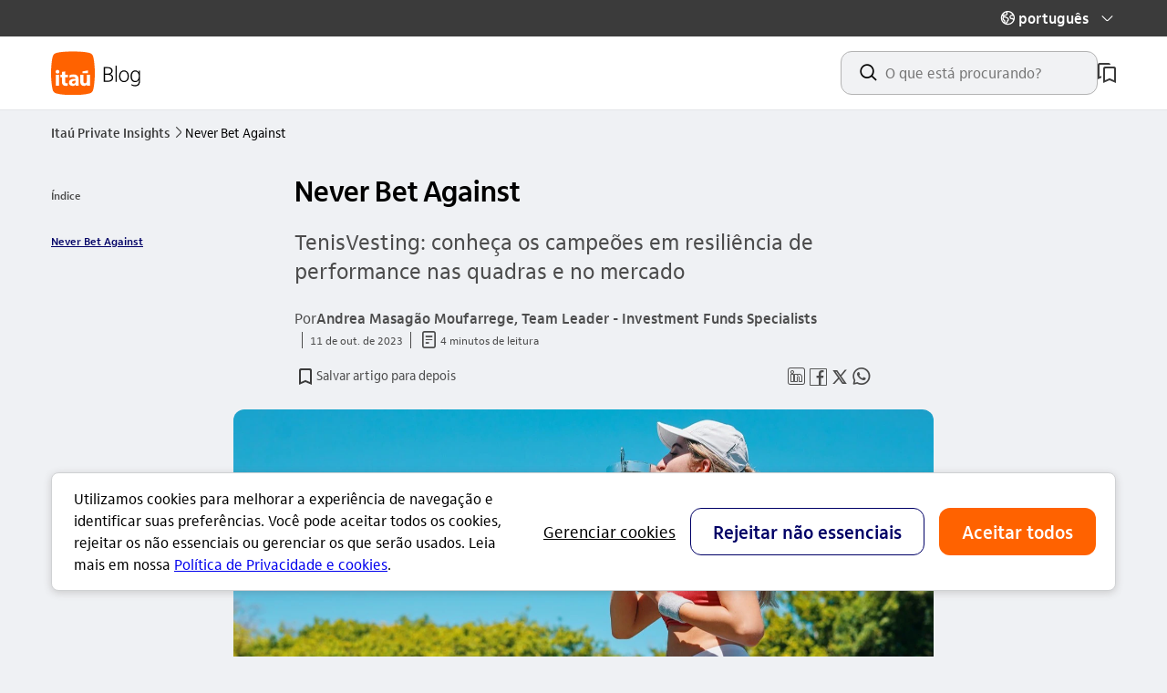

--- FILE ---
content_type: text/html; charset=utf-8
request_url: https://blog.itau.com.br/privateinsights/never-bet-against
body_size: 14933
content:
<!DOCTYPE html><html lang="pt-br" ><head><script type="application/ld+json">{"@context": "https://schema.org","@type": "BlogPosting","headline": "Never Bet Against","image": ["https://www.itau.com.br/media/dam/m/19ac17d79d50e03e/original/MicrosoftTeams-image-156.png"],"datePublished": "2023-10-11T06:00:00.000Z","author": [{"@type": "Organization","url": "https://blog.itau.com.br/privateinsights/","name": "Andrea Masagão Moufarrege, Team Leader - Investment Funds Specialists"}]}</script><title>Never Bet Against</title><meta name="viewport" content="width=device-width, initial-scale=1.0"><meta name="title" content="Never Bet Against"><meta name="description" content="TenisVesting: conheça os campeões em resiliência de performance nas quadras e no mercado"><meta name="twitter:card" content="summary"><meta property="og:title" content="Never Bet Against"><meta property="og:description" content="TenisVesting: conheça os campeões em resiliência de performance nas quadras e no mercado"><meta property="og:url" content="https://blog.itau.com.br/privateinsights/never-bet-against"><meta property="og:type" content="article"><meta property="og:article:author" content="Andrea Masagão Moufarrege, Team Leader - Investment Funds Specialists"><meta property="og:article:published_time" content="2023-10-11T06:00:00.000Z"><meta property="og:image" content="https://www.itau.com.br/media/dam/m/19ac17d79d50e03e/original/MicrosoftTeams-image-156.png"><link rel="canonical" href="https://blog.itau.com.br/privateinsights/never-bet-against"><link rel="icon" type="image/x-icon" href="/images/favicon.ico"><link rel="icon" type="image/png" sizes="16x16" href="/images/logo-16px.png"><link rel="icon" type="image/png" sizes="32x32" href="/images/logo-32px.png"><link rel="icon" sizes="192x192" href="/images/logo-192px.png"><link rel="shortcut icon" href="/images/logo-16px.png"><link rel="apple-touch-icon" sizes="57x57" href="/images/logo-57px.png"><link rel="apple-touch-icon" sizes="72x72" href="/images/logo-72px.png"><link rel="apple-touch-icon" sizes="114x114" href="/images/logo-114px.png"><link rel="preconnect" href="https://www.itau.com.br/media/dam"><link rel="preconnect" href="https://cdnjs.cloudflare.com"><link rel="preconnect" href="https://platform.twitter.com"><link rel="preconnect" href="https://microfrontend-blog-martech.cloud.itau.com.br/components/bundle"><link rel="preload" type="text/css" href="/libs/scss/styles-idl/main.css" as="style" onload="this.rel='stylesheet'"><link rel="preload" type="text/css" href="/template-styles/common.css" as="style" onload="this.rel='stylesheet'"><link rel="preload" type="text/css" href="/blog-main.css" as="style" onload="this.rel='stylesheet'"><noscript><link rel="stylesheet" type="text/css" href="/libs/scss/styles-idl/main.css"><link rel="stylesheet" type="text/css" href="/template-styles/common.css"><link rel="stylesheet" type="text/css" href="/blog-main.css"></noscript><link rel="preload" type="text/css" href="/tokens_idl/varejo.css" as="style" onload="this.rel='stylesheet'"><link rel="preload" type="text/css" href="/template-styles/baas.css" as="style" onload="this.rel='stylesheet'"><noscript><link rel="stylesheet" type="text/css" href="/tokens_idl/varejo.css"><link rel="stylesheet" type="text/css" href="/template-styles/baas.css"></noscript><script src="https://cdn.cookielaw.org/consent/018f6305-fe79-76f2-ab8e-89ca7ca6fa80/OtAutoBlock.js" type="text/javascript" charset="UTF-8" ></script><script src="https://cdn.cookielaw.org/scripttemplates/otSDKStub.js" type="text/javascript" charset="UTF-8" data-domain-script="018f6305-fe79-76f2-ab8e-89ca7ca6fa80" ></script><script> var exports = {}; var scriptsToLoad = []; var stylesToLoad = []; </script><script>document.cookie = "locale=pt-br;path=/"</script><script type="text/javascript" src="https://cdnjs.cloudflare.com/ajax/libs/zone.js/0.11.4/zone.min.js"></script><!-- Start VWO Async SmartCode --><link rel="preconnect" href="https://dev.visualwebsiteoptimizer.com" /><script type='text/javascript' id='vwoCode'> window._vwo_code || (function() { var account_id=839893, version=2.1, settings_tolerance=2000, hide_element='body', hide_element_style = 'opacity:0 !important;filter:alpha(opacity=0) !important;background:none !important;transition:none !important;', /* DO NOT EDIT BELOW THIS LINE */ f=false,w=window,d=document,v=d.querySelector('#vwoCode'),cK='_vwo_'+account_id+'_settings',cc={};try{var c=JSON.parse(localStorage.getItem('_vwo_'+account_id+'_config'));cc=c&&typeof c==='object'?c:{}}catch(e){}var stT=cc.stT==='session'?w.sessionStorage:w.localStorage;code={use_existing_jquery:function(){return typeof use_existing_jquery!=='undefined'?use_existing_jquery:undefined},library_tolerance:function(){return typeof library_tolerance!=='undefined'?library_tolerance:undefined},settings_tolerance:function(){return cc.sT||settings_tolerance},hide_element_style:function(){return'{'+(cc.hES||hide_element_style)+'}'},hide_element:function(){if(performance.getEntriesByName('first-contentful-paint')[0]){return''}return typeof cc.hE==='string'?cc.hE:hide_element},getVersion:function(){return version},finish:function(e){if(!f){f=true;var t=d.getElementById('_vis_opt_path_hides');if(t)t.parentNode.removeChild(t);if(e)(new Image).src='https://dev.visualwebsiteoptimizer.com/ee.gif?a='+account_id+e}},finished:function(){return f},addScript:function(e){var t=d.createElement('script');t.type='text/javascript';if(e.src){t.src=e.src}else{t.text=e.text}d.getElementsByTagName('head')[0].appendChild(t)},load:function(e,t){var i=this.getSettings(),n=d.createElement('script'),r=this;t=t||{};if(i){n.textContent=i;d.getElementsByTagName('head')[0].appendChild(n);if(!w.VWO||VWO.caE){stT.removeItem(cK);r.load(e)}}else{var o=new XMLHttpRequest;o.open('GET',e,true);o.withCredentials=!t.dSC;o.responseType=t.responseType||'text';o.onload=function(){if(t.onloadCb){return t.onloadCb(o,e)}if(o.status===200){_vwo_code.addScript({text:o.responseText})}else{_vwo_code.finish('&e=loading_failure:'+e)}};o.onerror=function(){if(t.onerrorCb){return t.onerrorCb(e)}_vwo_code.finish('&e=loading_failure:'+e)};o.send()}},getSettings:function(){try{var e=stT.getItem(cK);if(!e){return}e=JSON.parse(e);if(Date.now()>e.e){stT.removeItem(cK);return}return e.s}catch(e){return}},init:function(){if(d.URL.indexOf('__vwo_disable__')>-1)return;var e=this.settings_tolerance();w._vwo_settings_timer=setTimeout(function(){_vwo_code.finish();stT.removeItem(cK)},e);var t;if(this.hide_element()!=='body'){t=d.createElement('style');var i=this.hide_element(),n=i?i+this.hide_element_style():'',r=d.getElementsByTagName('head')[0];t.setAttribute('id','_vis_opt_path_hides');v&&t.setAttribute('nonce',v.nonce);t.setAttribute('type','text/css');if(t.styleSheet)t.styleSheet.cssText=n;else t.appendChild(d.createTextNode(n));r.appendChild(t)}else{t=d.getElementsByTagName('head')[0];var n=d.createElement('div');n.style.cssText='z-index: 2147483647 !important;position: fixed !important;left: 0 !important;top: 0 !important;width: 100% !important;height: 100% !important;background: white !important;';n.setAttribute('id','_vis_opt_path_hides');n.classList.add('_vis_hide_layer');t.parentNode.insertBefore(n,t.nextSibling)}var o='https://dev.visualwebsiteoptimizer.com/j.php?a='+account_id+'&u='+encodeURIComponent(d.URL)+'&vn='+version;if(w.location.search.indexOf('_vwo_xhr')!==-1){this.addScript({src:o})}else{this.load(o+'&x=true')}}};w._vwo_code=code;code.init();})(); </script><!-- End VWO Async SmartCode --></head><body data-blog-name="Itaú Private Insights" class="ids-color-bg-base width-language-nav" data-segment=""><sdk-interaction-studio-web></sdk-interaction-studio-web><script src="https://mfegestaocookies.cloud.itau.com.br/runtime.js"></script><script src="https://mfegestaocookies.cloud.itau.com.br/polyfills.js"></script><script src="https://mfegestaocookies.cloud.itau.com.br/main.js"></script><link rel="stylesheet" href="https://mfegestaocookies.cloud.itau.com.br/styles.css" /><itau-cookie-consent-banner segment="varejo"></itau-cookie-consent-banner><script>window['scriptsToLoad'].push('/components/accessible-links/ts/accessible-links-min.js');</script><nav id="accessible-links-navigation" role="navigation" class="accessible-links"><a class="accessible-links__item" data-access="true" id="acessibleLinkContent" href="#main" accesskey="c">ir para o conteúdo</a><a class="accessible-links__item" data-access="true" href="#footer" accesskey="r">ir para o rodapé</a></nav><header class="main-header"><script> window['scriptsToLoad'].push('/components/language-nav/ts/language-nav-min.js'); </script><div class="navigation-top"><div class="ids-container languages-container"><div class="languages-box languages-close"><button class="languages-item-btn" role="button" aria-live="assertive" aria-expanded="false" aria-label="O idioma atual é Português"><div class="languages-content" aria-hidden="true"><span aria-hidden="true" class="ids-icon">globo_outline</span><span class="languages-title">português</span><span class="languages-header-title">idioma</span></div><span class="ids-icon icon-close" aria-hidden="true">seta_baixo</span><span class="ids-icon icon-open" aria-hidden="true">seta_cima</span></button><ul role="list" class="languages-box-links" data-component="Idiomas"><li role="listitem"><a data-tag-link='' data-tag='{"type":"BTN","component":"[data-component]","text":"Portugues","action":"privateinsights:Idiomas"}' href="/privateinsights" aria-label="Ir para o site em Português"> Português </a></li><li role="listitem"><a data-tag-link='' data-tag='{"type":"BTN","component":"[data-component]","text":"Ingles","action":"privateinsights:Idiomas"}' href="/privateinsights/en-us" aria-label="Ir para o site em Inglês"> Inglês </a></li><li role="listitem"><a data-tag-link='' data-tag='{"type":"BTN","component":"[data-component]","text":"Espanhol","action":"privateinsights:Idiomas"}' href="/privateinsights/es-es" aria-label="Ir para o site em Espanhol"> Espanhol </a></li></ul></div></div></div><div class="ids-container main-header__container"><div class="logo" data-component="LogoBlog"><a href="/privateinsights/" aria-label="Itaú Blog" data-tag-link='' data-tag='{"type":"LNK","component":"[data-component]","text":"LinkLogoClicavel","action":"privateinsights:Header"}'><svg width="100" height="49" viewBox="0 0 100 49" fill="none" xmlns="http://www.w3.org/2000/svg" aria-hidden="true"><g clip-path="url(#clip0_5861_2777)"><path d="M0 24.2754C0 17.2627 0.690731 10.6457 1.67883 6.49666C2.17288 4.1271 3.55434 2.54661 6.22127 1.95422C10.567 0.86778 16.9873 0.275391 24 0.275391C31.0127 0.275391 37.433 0.86778 41.7787 1.95422C44.4457 2.54661 45.8271 4.1271 46.3212 6.49666C47.3093 10.6457 48 17.2627 48 24.2754C48 31.2881 47.3093 37.905 46.3212 42.0541C45.8271 44.4237 44.4457 46.0042 41.7787 46.5966C37.433 47.683 31.0127 48.2754 24 48.2754C16.9873 48.2754 10.567 47.683 6.22127 46.5966C3.55434 46.0042 2.17288 44.4237 1.67883 42.0541C0.690731 37.905 0 31.2881 0 24.2754Z" class="logo-white" /><path d="M7.06632 24.669C8.29559 24.669 9.15257 23.8354 9.15257 22.653C9.15257 21.4705 8.29559 20.637 7.06632 20.637C5.83706 20.637 4.98242 21.4705 4.98242 22.653C4.98242 23.8354 5.8394 24.669 7.06632 24.669ZM8.8271 37.9427V25.9193H5.30554V37.9427H8.8271ZM11.9319 28.6541V33.796C11.9319 36.7158 13.4609 38.1745 16.1723 38.1745C17.1463 38.1745 17.9565 38.0574 18.3498 37.9427V35.2547C18.0946 35.325 17.631 35.3929 17.0995 35.3929C15.9639 35.3929 15.4558 34.8379 15.4558 33.5618V28.6518H18.5137V25.9193H15.4558V22.283L11.9342 22.9082V25.9193H10.1734V28.6518H11.9342L11.9319 28.6541ZM23.7469 38.2448C25.1612 38.2448 26.1797 37.6664 26.8985 36.6924L26.9453 37.9427H30.2351V30.8762C30.2351 27.4483 28.3128 25.6173 24.8825 25.6173C23.1217 25.6173 21.663 25.8959 20.2488 26.4274V29.2535C21.6396 28.7197 23.0281 28.3966 24.3253 28.3966C25.9455 28.3966 26.8493 29.1388 26.8493 30.436C26.5707 30.4126 26.1071 30.3892 25.6669 30.3892C21.9604 30.3892 19.6213 31.9181 19.6213 34.5359C19.6213 36.8071 21.2205 38.2424 23.7446 38.2424L23.7469 38.2448ZM25.9947 32.5691C26.2733 32.5691 26.7135 32.5925 26.8751 32.6159V33.5665C26.8751 34.8403 26.0181 35.7207 24.7889 35.7207C23.7001 35.7207 23.0281 35.2336 23.0281 34.2619C23.0281 33.1497 24.0934 32.5714 25.9924 32.5714L25.9947 32.5691ZM36.0255 38.2448C37.4843 38.2448 38.4817 37.7109 39.2685 36.6455L39.3153 37.9427H42.6964V25.9193H39.1748V33.0069C39.1748 34.4656 38.456 35.3929 37.2759 35.3929C36.0958 35.3929 35.4917 34.6061 35.4917 33.1451V25.917H31.9701V33.7234C31.9701 36.4793 33.5459 38.2401 36.0232 38.2401L36.0255 38.2448ZM40.4509 24.299V21.2411L34.5902 22.283V24.299H40.4509Z" class="logo-primary" /><path d="M57.8 17.5754H62.168C63.8 17.5754 65.096 17.9434 66.056 18.6794C67.016 19.4154 67.496 20.4074 67.496 21.6554C67.496 23.4634 66.616 24.6794 64.856 25.3034C65.896 25.6074 66.688 26.0954 67.232 26.7674C67.792 27.4234 68.072 28.2154 68.072 29.1434C68.072 30.6314 67.528 31.7754 66.44 32.5754C65.368 33.3754 63.816 33.7754 61.784 33.7754H57.8V17.5754ZM61.76 32.5754C63.36 32.5754 64.576 32.2954 65.408 31.7354C66.24 31.1754 66.656 30.3434 66.656 29.2394C66.656 28.1994 66.248 27.3994 65.432 26.8394C64.616 26.2634 63.448 25.9754 61.928 25.9754H59.192V32.5754H61.76ZM61.88 24.7754C63.256 24.7754 64.304 24.5194 65.024 24.0074C65.744 23.4954 66.104 22.7434 66.104 21.7514C66.104 20.8074 65.752 20.0794 65.048 19.5674C64.36 19.0394 63.384 18.7754 62.12 18.7754H59.192V24.7754H61.88ZM70.6633 15.8954H72.0553V33.7754H70.6633V15.8954ZM79.9833 34.0874C78.8953 34.0874 77.9433 33.8074 77.1273 33.2474C76.3113 32.6874 75.6793 31.9274 75.2313 30.9674C74.7993 29.9914 74.5833 28.8874 74.5833 27.6554C74.5833 26.3434 74.8153 25.1994 75.2793 24.2234C75.7593 23.2474 76.4073 22.4954 77.2233 21.9674C78.0393 21.4394 78.9673 21.1754 80.0073 21.1754C81.0953 21.1754 82.0473 21.4554 82.8633 22.0154C83.6953 22.5594 84.3273 23.3194 84.7593 24.2954C85.1913 25.2554 85.4073 26.3594 85.4073 27.6074C85.4073 28.9194 85.1673 30.0634 84.6873 31.0394C84.2233 32.0154 83.5833 32.7674 82.7673 33.2954C81.9513 33.8234 81.0233 34.0874 79.9833 34.0874ZM80.0073 32.8394C81.2233 32.8394 82.1913 32.3674 82.9113 31.4234C83.6313 30.4794 83.9913 29.2154 83.9913 27.6314C83.9913 26.0634 83.6233 24.8074 82.8873 23.8634C82.1673 22.9034 81.1993 22.4234 79.9833 22.4234C78.7673 22.4234 77.7993 22.8954 77.0793 23.8394C76.3593 24.7674 75.9993 26.0314 75.9993 27.6314C75.9993 29.1994 76.3593 30.4634 77.0793 31.4234C77.8153 32.3674 78.7913 32.8394 80.0073 32.8394ZM92.1367 38.6474C91.4487 38.6474 90.7607 38.5514 90.0727 38.3594C89.4007 38.1834 88.8247 37.9434 88.3447 37.6394V36.2954C88.8247 36.6314 89.4007 36.8954 90.0727 37.0874C90.7447 37.2954 91.4167 37.3994 92.0887 37.3994C93.4647 37.3994 94.4887 37.0314 95.1607 36.2954C95.8487 35.5594 96.1927 34.4394 96.1927 32.9354V31.6634C95.8087 32.4314 95.2567 33.0314 94.5367 33.4634C93.8167 33.8794 93.0247 34.0874 92.1607 34.0874C91.1527 34.0874 90.2727 33.8154 89.5207 33.2714C88.7687 32.7114 88.1927 31.9514 87.7927 30.9914C87.3927 30.0314 87.1927 28.9354 87.1927 27.7034C87.1927 25.7194 87.6567 24.1354 88.5847 22.9514C89.5287 21.7674 90.7767 21.1754 92.3287 21.1754C93.1927 21.1754 93.9607 21.3914 94.6327 21.8234C95.3047 22.2394 95.8407 22.8394 96.2407 23.6234L96.3607 21.4874H97.5847V32.8394C97.5847 34.7434 97.1207 36.1834 96.1927 37.1594C95.2807 38.1514 93.9287 38.6474 92.1367 38.6474ZM92.4727 32.8634C93.5927 32.8634 94.4967 32.3914 95.1847 31.4474C95.8887 30.4874 96.2407 29.2314 96.2407 27.6794C96.2407 26.6074 96.0727 25.6714 95.7367 24.8714C95.4167 24.0714 94.9687 23.4634 94.3927 23.0474C93.8327 22.6154 93.1927 22.3994 92.4727 22.3994C91.2887 22.3994 90.3447 22.8794 89.6407 23.8394C88.9527 24.7834 88.6087 26.0554 88.6087 27.6554C88.6087 29.2554 88.9527 30.5274 89.6407 31.4714C90.3447 32.3994 91.2887 32.8634 92.4727 32.8634Z" class="logo-text"/></g><defs><clipPath id="clip0_5861_2777"><rect width="100" height="48" fill="white" transform="translate(0 0.275391)"/></clipPath></defs></svg></a></div><div class="container-search-bookmark"><script type="application/ld+json"> { "@context": "https://schema.org", "@type": "WebSite", "url": "https://blog.itau.com.br", "potentialAction": { "@type": "SearchAction", "target": { "@type": "EntryPoint", "urlTemplate": "https://blog.itau.com.br/privateinsights/busca?s={search_term_string}" }, "query-input": "required name=search_term_string" } } </script><blog-search segment="privateinsights" has-menu-language="true"></blog-search><div class="bookmark" data-component="ColecaoDeArtigos"><a href="/privateinsights/salvos" title="meus artigos salvos" aria-label="meus artigos salvos" class="bookmark__link" data-tag-link='' data-tag='{"type":"LNK","component":"[data-component]","text":"Salvos","action":"privateinsights:Header"}' ><svg width="20" height="22" viewBox="0 0 20 22" fill="none" xmlns="http://www.w3.org/2000/svg" aria-hidden="true"><path d="M18 4H8C6.9 4 6 4.9 6 6V22L13 19L20 22V6C20 4.9 19.1 4 18 4ZM18 19L13 16.82L8 19V7C8 6.45 8.45 6 9 6H17C17.55 6 18 6.45 18 7V19Z" fill="white"/><path d="M2 0H12C13.1 0 14 0.9 14 2H3C2.45 2 2 2.45 2 3V15L4 14.128V16.2857L0 18V2C0 0.9 0.9 0 2 0Z" fill="white"/></svg></a></div></div></div></header><main id="main" ><div class="component ids-container"><nav aria-label="trilha de navegação" class="breadcrumb" data-component="Breadcrumb"><ul class="ids-breadcrumbs" role="list"><li role="listitem"><a class="ids-breadcrumbs__page-link ids-action-button ids-action-button--neutral ids-action-button--small ids-p-0" data-tag-link='' data-tag='{"type":"LNK","component":"[data-component]","text":"Itaú Private Insights","action":"privateinsights:Breadcrumb"}' class="breadcrumb__a" href="/privateinsights/"><div class="ids-breadcrumbs__seta-esquerda"><span class="ids-icon ids-icon--small" aria-hidden="true"> seta_esquerda </span></div> Itaú Private Insights <div class="ids-breadcrumbs__seta-direita"><span class="ids-icon ids-icon--small" aria-hidden="true"> seta_direita </span></div></a></li><li role="listitem"><span aria-current="você está aqui" class="ids-breadcrumbs__current_page" title="Never Bet Against" > Never Bet Against </span></li></ul></nav><div class="ids-row ids-pt-4"><div class="highlighter ids-d-none ids-d-sm-grid ids-col-xl-2 ids-col-md-2 ids-col-sm-2 ids-p-0"><div><script> window['scriptsToLoad'].push('/modules/highlight_menu/ts/highlight_menu-min.js'); </script><nav id="highlight-navigation" role="navigation" aria-label="navegação por índice" class="highlight-nav ids-pt-4"><span class="highlight-title ids-label -xsmall -bold ids-mb-4 ids-d-inline-block">Índice</span><ul role="list" class="highlight-menu" id="highlight" data-component="TituloTexto"></ul></nav></div></div><div class="wrapper ids-col-xl-8 ids-col-md-8 ids-col-sm-6 ids-col-xs-4 ids-p-0"><div class="wrapper ids-row"><div class="ids-col-md-10 ids-col-offset-md-2 ids-col-offset-xl-2 ids-col-sm-8 ids-col-xl-10 ids-col-xs-4"><div class="title"><h1 tabindex="-1" class="ids-title -small" > Never Bet Against </h1></div><p class="ids-subtitle -small ids-mt-4">TenisVesting: conheça os campeões em resiliência de performance nas quadras e no mercado</p></div></div><div class="container-sharing-read-time"><div class="tempo_leitura"><div class="wrapper ids-row"><div class="ids-col-md-10 ids-col-offset-md-2 ids-col-offset-xl-2 ids-col-sm-8 ids-col-xl-10 ids-col-xs-4"><div class="tempo_leitura__texto ids-mt-6 ids-mb-4"><div class="tempo_leitura__data-min-leitura ids-text-body-01"><p>Por <strong class="ids-text-body-01-bold">Andrea Masagão Moufarrege, Team Leader - Investment Funds Specialists</strong></p><div><div class="tempo_leitura__publication-date"><time id="publicationDate" data-date="2023-10-11T06:00:00.000Z"></time></div><div class="read-time"><span class="ids-icon -xsmall" aria-hidden="true">documento_outline</span><span class="minutes">4 minutos de leitura</span></div></div></div></div></div></div></div><script> window['scriptsToLoad'].push('/components/sharing/ts/sharing-min.js'); window['stylesToLoad'].push('/components/sharing/sharing.css'); </script><div class="wrapper sharing"><div class="ids-row"><div class="ids-col-md-10 ids-col-offset-md-2 ids-col-offset-xl-2 ids-col-sm-8 ids-col-xl-10 ids-col-xs-4"><div class="sharing__container"><blog-bookmark-article segment="privateinsights" article-uid="blt6bf79bc4eed869fe" article-title="Never Bet Against" article-url="/privateinsights/never-bet-against" type="long"></blog-bookmark-article><div class="sharing__button-share" data-component="ButtonShare"><button class="ids-directional-button" href="javascript: void(0)" data-tag-link='' data-tag='{"type":"LNK","component":"[data-component]","title":"Sharing:Mobile","text":"Never Bet Against","action":"privateinsights:RedesSociais"}'><span class="ids-icon ids-icon--small" aria-hidden="true">outline_compartilhar</span> Compartilhar </button></div><div class="sharing__social-midia" data-component="RedesSociais"><a href="javascript: void(0);" data-tag-link='' data-tag='{"type":"LNK","component":"[data-component]","title":"Sharing:Linkedin","text":"Never Bet Against","action":"privateinsights:RedesSociais"}' id="linkedin" class="sharing__item" aria-label="compartilhe no linkedin" tabindex="0" role="button"><span class="ids-icon sharing__icon" aria-hidden="true">linkedin_base</span></a><a href="javascript: void(0);" data-tag-link='' data-tag='{"type":"LNK","component":"[data-component]","title":"Sharing:Facebook","text":"Never Bet Against","action":"privateinsights:RedesSociais"}' id="facebook" class="sharing__item" aria-label="compartilhe no facebook" tabindex="0" role="button"><span class="ids-icon sharing__icon" aria-hidden="true">facebook_outline</span></a><a href="javascript: void(0);" data-tag-link='' data-tag='{"type":"LNK","component":"[data-component]","title":"Sharing:Twitter","text":"Never Bet Against","action":"privateinsights:RedesSociais"}' id="twitter" class="sharing__item" aria-label="compartilhe no twitter" tabindex="0" role="button"><span class="ids-icon sharing__icon" aria-hidden="true">twitter_outline</span></a><a href="javascript: void(0);" data-tag-link='' data-tag='{"type":"LNK","component":"[data-component]","title":"Sharing:Whatsapp","text":"Never Bet Against","action":"privateinsights:RedesSociais"}' id="whatsapp" class="sharing__item" aria-label="compartilhe no whatsapp" tabindex="0" role="button"><span class="ids-icon sharing__icon" aria-hidden="true">whatsapp_outline</span></a></div></div></div></div></div></div><div class="post-image wrapper ids-my-6" data-component="PostImage"><div class="ids-row"><div class="ids-col-md-10 ids-col-offset-md-2 ids-col-offset-xl-2 ids-col-sm-8 ids-col-xl-10 ids-col-xs-4"><figure><img loading="lazy" src="https://www.itau.com.br/media/dam/m/19ac17d79d50e03e/original/MicrosoftTeams-image-156.png" alt="Imagem ilustrativa do artigo Never Bet Against" width="960" height="480"><figcaption class="ids-container ids-text-caption">Crédito: iStock/Getty Images</figcaption></figure></div></div></div><div class="wrapper rich_text ids-mt-4"> <div class="ids-row ids-p-0"> <div class="ids-col-md-10 ids-col-offset-md-2 ids-col-offset-xl-2 ids-col-sm-8 ids-col-xl-10 ids-col-xs-4"> <p>📈 Em fevereiro de 2021, em sua carta anual aos acionistas da Berkshire Hathaway, Warren Buffet usou o termo:</p><p><strong>“Never Bet Against America”</strong></p><p>Seu objetivo era sinalizar sua convicção sobre a capacidade da economia americana recuperar-se após a pandemia, especialmente por conta de sua capacidade de inovação em períodos de recursos limitados. Depois de decrescer -2,77% em 2020, o PIB americano cresceu 5,95% em 2021 e 2,06% em 2022.</p><p>📈 Para defender sua tese de investimento, uma gestora brasileira adaptou a frase no slogan:</p><p><strong>“Never Bet Against IMA-B 5”</strong></p> </div> </div></div><div class="post-image wrapper ids-my-6" data-component="PostImage"><div class="ids-row"><div class="ids-col-md-10 ids-col-offset-md-2 ids-col-offset-xl-2 ids-col-sm-8 ids-col-xl-10 ids-col-xs-4"><figure><img loading="lazy" src="https://www.itau.com.br/media/dam/m/2b4b99fe059de3d3/original/tenisvesting_1.JPG" alt="Imagem ilustrativa do artigo Never Bet Against" width="960" height="480"><figcaption class="ids-container ids-text-caption">Post Instagram no Perfil Faria Lima Elevator em 02/09/23</figcaption></figure></div></div></div><div class="wrapper rich_text ids-mt-4"> <div class="ids-row ids-p-0"> <div class="ids-col-md-10 ids-col-offset-md-2 ids-col-offset-xl-2 ids-col-sm-8 ids-col-xl-10 ids-col-xs-4"> <p>Chamou a atenção de todos na maior feira de investimentos do Brasil em 2023.</p><p><strong>📈 Mas o que é esse investimento IMA-B 5?</strong></p><p>O IMA-B 5 é um índice composto de títulos públicos federais indexados ao IPCA, as famosas NTN-Bs, com vencimento em até 5 anos. Ou seja, atualmente o título mais longo deste índice vence em agosto de 2028. A instituição responsável pelo cálculo e divulgação do índice é a Associação Brasileira das Entidades dos Mercados Financeiro e de Capitais (Anbima). É possível investir no IMA-B 5 por meio de ETFs, como o B5P211 ou outros fundos indexados que replicam o índice.</p><p>A Anbima também calcula outros índices IPCA+, como o IMA-B, que tem como composição todos os títulos IPCA+ no mercado e o IMA-B 5+, que considera apenas títulos com vencimento acima de cinco anos. As carteiras podem ser conferidas <a href="http://www.anbima.associados.rtm/indices/ima/resultados/i-ima-resultados.asp" target="_blank"><u><strong>aqui</strong></u></a>.</p><p><strong>📈 O IMAB 5+ performou bem historicamente mesmo? Tem muito risco?</strong></p><p>Para responder essas perguntas pedi para o Rubens Sanghikian, economista, associate da área de Global Private Investment Specialists do Itaú Private e craque de programação em Python, analisar os dados. Optamos por usar a métrica do Índice de Sharpe, que foi desenvolvido por William Sharpe na década de 1960 e é amplamente usado no mercado para medir retornos ajustados pelo risco.</p> </div> </div></div><div class="post-image wrapper ids-my-6" data-component="PostImage"><div class="ids-row"><div class="ids-col-md-10 ids-col-offset-md-2 ids-col-offset-xl-2 ids-col-sm-8 ids-col-xl-10 ids-col-xs-4"><figure><img loading="lazy" src="https://www.itau.com.br/media/dam/m/1c21235c4207381a/original/tenisvesting_2.JPG" alt="Imagem ilustrativa do artigo Never Bet Against" width="960" height="480"></figure></div></div></div><div class="wrapper rich_text ids-mt-4"> <div class="ids-row ids-p-0"> <div class="ids-col-md-10 ids-col-offset-md-2 ids-col-offset-xl-2 ids-col-sm-8 ids-col-xl-10 ids-col-xs-4"> <p>Por essa métrica, em <strong>11 dos últimos 15 anos</strong>, Sharpe do IMA-B 5 esteve mais vezes entre os três melhores em uma amostra de oito índices, mostrando-se bastante resiliente ao longo dos anos.</p> </div> </div></div><div class="post-image wrapper ids-my-6" data-component="PostImage"><div class="ids-row"><div class="ids-col-md-10 ids-col-offset-md-2 ids-col-offset-xl-2 ids-col-sm-8 ids-col-xl-10 ids-col-xs-4"><figure><img loading="lazy" src="https://www.itau.com.br/media/dam/m/75f611af97cda1db/original/tenisvesting_3.JPG" alt="Imagem ilustrativa do artigo Never Bet Against" width="960" height="480"><figcaption class="ids-container ids-text-caption">Legenda: IMA-B 5: índice de títulos públicos indexados à inflação com vencimento em até 5 anos (NTN-B), IMA-B: índice de títulos públicos indexados à inflação (NTN-B), IMA-B5+: índice de títulos públicos indexados à inflação com vencimento acima de 5 anos (NTN-B), IRF-M: índice de títulos públicos pré-fixados (LTN e NTN-F), IHFA: índice de fundos multimercados, IBOVESPA: índice das ações mais negociadas na B3, SMLL: índice de ações small caps</figcaption></figure></div></div></div><div class="wrapper rich_text ids-mt-4"> <div class="ids-row ids-p-0"> <div class="ids-col-md-10 ids-col-offset-md-2 ids-col-offset-xl-2 ids-col-sm-8 ids-col-xl-10 ids-col-xs-4"> <p>Os fatores que fazem o IMA-B 5 ter uma performance tão consistente estão ligados ao fato dos Títulos IPCA+ terem uma característica bastante interessante. Eles possuem um componente pós-fixados (IPCA) e um prefixado (a taxa contratada além do IPCA). Em geral, quando a inflação sobe, o componente IPCA+ oferece a proteção contra o aumento de preços, porém, caso o Banco Central reaja subindo os juros de maneira expressiva, o componente prefixado pode detrair performance. O oposto também é verdade. Um IPCA mais baixo diminui o ganho na parcela indexada à inflação, no entanto, dando espaço para cortes no juro, geralmente beneficiando o componente prefixado. Assim, o IMAB-5 vai bem em vários cenários.</p><p><strong>🎾 Se eu fosse usar a mesma frase no mundo do tênis ela seria assim:</strong></p><p><em><strong>“Never Bet Against Novak Djokovic”</strong></em></p><p>Esse sérvio nascido em Belgrado na Iugoslávia em 1987 é o atual número 1 do mundo e recordista de semanas no topo do ranking, tendo finalizado como primeiro em 7 anos, recordista em títulos de simples em Grand Slams com 24 conquistas, recordista em títulos de torneios Master 1000 com 39 conquistas e o primeiro tenista da história a passar a marca de US$ 100 milhões em faturamento por performance em quadra.</p><p>Para tentar estimar a consistência do Djoko como líder do ranking, colocamos os mesmos códigos em Python para funcionar, mas agora usando dados de liderança no ranking da ATP nos últimos 15 anos.</p> </div> </div></div><div class="post-image wrapper ids-my-6" data-component="PostImage"><div class="ids-row"><div class="ids-col-md-10 ids-col-offset-md-2 ids-col-offset-xl-2 ids-col-sm-8 ids-col-xl-10 ids-col-xs-4"><figure><img loading="lazy" src="https://www.itau.com.br/media/dam/m/3ff656cbe1f62bf/original/tenisvesting_4.JPG" alt="Imagem ilustrativa do artigo Never Bet Against" width="960" height="480"><figcaption class="ids-container ids-text-caption">Crédito: Itaú Private Bank</figcaption></figure></div></div></div><div class="wrapper rich_text ids-mt-4"> <div class="ids-row ids-p-0"> <div class="ids-col-md-10 ids-col-offset-md-2 ids-col-offset-xl-2 ids-col-sm-8 ids-col-xl-10 ids-col-xs-4"> <p>Tentar entender por que o Djoko atingiu e continua atingindo tantos resultados espetaculares exige vários olhares. Ele é um jogador extremamente versátil, reconhecido por adaptar-se bem a qualquer circunstância de jogo em qualquer tipo de quadra. Sua devolução de saque é uma das melhores da história do jogo de tênis e coloca enorme pressão sobre os adversários. Sua agilidade, elasticidade, velocidade e capacidade de antecipação possibilitam a defesa de qualquer tipo de ataque. Sua força mental permite manter o foco e virar situações em jogos extremamente difíceis que, combinada com sua força física, o tornam um adversário implacável. Como se tudo isso fosse pouco, ele ainda tem um backhand poderosíssimo, joga bem na rede, é extremamente consistente e joga de forma taticamente muito inteligente.</p><p>🎾 Se ele é o GOAT eu não sei, mas não me atrevo a apostar contra.</p><p>🎾📈 Se houvesse um ativo com ticker NOLE11, que replicasse sua performance, eu certamente seria compradora.</p><p>🎾📈 Porém, como <strong>retornos históricos não são garantia de performance futura nem nos mercados nem no tênis</strong>, vamos ficar de olho no Carlos Alcaraz.</p><p>Dicas:</p><p>🎾 <a href="https://youtu.be/pl_N-QvQLXQ?si=3di-5cBp-mXqXM8G"><u><strong>Djokovic´s Insane Comeback Against Federer, 2011 US Open Semi Final</strong></u></a></p><p>📈 <a href="https://pages.stern.nyu.edu/~lpederse/papers/BettingAgainstBeta.pdf"><u><strong>Betting against beta, Andrea Frazzini and Lasse Heje Pedersen</strong></u></a></p><p><u><strong></strong></u></p><h2>💬 O que achou deste conteúdo?</h2><p><a href="https://meu.itau/pesquisa_tenisvesting"><strong>Deixe seu comentário aqui</strong></a> e ajude a construir um <strong>TenisVesting </strong>cada vez melhor!</p> </div> </div></div><script> window['scriptsToLoad'].push('/components/scroll-top/ts/scroll-top-min.js'); window['stylesToLoad'].push('/components/scroll-top/scroll-top.css'); </script><div class="scroll-to-top ids-container ids-mt-8"><a href="#article-title" role="button" class="ids-directional-button ids-directional-button--neutral -large scroll-to-top__button" aria-label="Voltar ao topo do artigo" id="scroll-top-button" data-tag-link='' data-tag='{"type":"LNK","component":"[data-component]", "text":"Never Bet Against","action":"privateinsights:ScrollToTop"}' data-component="ScrollToTop" ><span class="scroll-to-top__text" aria-hidden="true">Voltar ao topo</span><i class="scroll-to-top__icon ids-icon" aria-hidden="true">seta_cima</i></a></div></div></div></div></main><footer class="footer " id="footer" role="contentinfo"><div class="footer__container"><div class="ids-container footer__blog-infos"><div class="footer__logo"><svg width="87" height="42" viewBox="0 0 87 42" fill="none" xmlns="http://www.w3.org/2000/svg"><g clip-path="url(#clip0_5802_8310)"><path d="M20.1484 29.7357C20.1484 30.5871 20.7364 31.0123 21.6895 31.0123C22.7638 31.0123 23.5136 30.2418 23.5136 29.127V28.2963C23.3715 28.2756 22.9868 28.2559 22.7431 28.2559C21.0807 28.2559 20.1484 28.763 20.1484 29.7357Z" fill="white"/><path d="M40.5305 5.44444C40.0981 3.37037 38.8889 1.988 36.5556 1.46948C32.7527 0.518518 27.1361 0 21 0C14.8639 0 9.24726 0.518518 5.44444 1.46948C3.11111 1.988 1.90089 3.37037 1.46948 5.44444C0.605629 9.07407 0 14.8639 0 21C0 27.1361 0.604592 32.9259 1.46948 36.5556C1.90193 38.6296 3.11111 40.012 5.44444 40.5305C9.24726 41.4815 14.8639 42 21 42C27.1361 42 32.7527 41.4815 36.5556 40.5305C38.8889 40.012 40.0991 38.6296 40.5305 36.5556C41.3944 32.9259 42 27.1361 42 21C42 14.8639 41.3954 9.07407 40.5305 5.44444ZM30.2638 19.2567L35.392 18.3441V21.0197H30.2638V19.2567ZM7.72281 32.9591H4.64178V22.4394H7.72281V32.9591ZM6.18178 21.3443C5.10741 21.3443 4.35763 20.635 4.35763 19.5813C4.35763 18.5277 5.10741 17.8173 6.18178 17.8173C7.25615 17.8173 8.00593 18.5267 8.00593 19.5813C8.00593 20.636 7.25615 21.3443 6.18178 21.3443ZM16.1954 24.8308H13.5199V29.1283C13.5199 30.2431 13.9658 30.7295 14.9593 30.7295C15.4259 30.7295 15.8314 30.6683 16.0544 30.6081V32.9591C15.7101 33.0607 15.0007 33.1624 14.1493 33.1624C11.7776 33.1624 10.4399 31.8858 10.4399 29.3316V24.8319H8.89985V22.4404H10.4399V19.8053L13.5209 19.2588V22.4415H16.1964V24.8329L16.1954 24.8308ZM26.4527 32.9591H23.5739L23.5335 31.865C22.905 32.7164 22.0132 33.2236 20.776 33.2236C18.5661 33.2236 17.1681 31.9667 17.1681 29.9807C17.1681 27.6899 19.2153 26.3521 22.4581 26.3521C22.8439 26.3521 23.2493 26.3729 23.492 26.3926C23.492 25.257 22.7007 24.6089 21.2821 24.6089C20.1465 24.6089 18.9311 24.893 17.7147 25.3597V22.8864C18.9508 22.4197 20.2284 22.177 21.7684 22.177C24.7686 22.177 26.4507 23.7782 26.4507 26.7784V32.9612L26.4527 32.9591ZM37.3582 32.9591H34.3985L34.3581 31.8246C33.6684 32.7569 32.7973 33.2236 31.5197 33.2236C29.3513 33.2236 27.973 31.6825 27.973 29.2714V22.4404H31.0541V28.7643C31.0541 30.0409 31.6016 30.7305 32.6148 30.7305C33.628 30.7305 34.2772 29.9196 34.2772 28.643V22.4404H37.3582V32.9601V32.9591Z" fill="white"/><path d="M51.5 15.5H55.14C56.5 15.5 57.58 15.8067 58.38 16.42C59.18 17.0333 59.58 17.86 59.58 18.9C59.58 20.4067 58.8467 21.42 57.38 21.94C58.2467 22.1933 58.9067 22.6 59.36 23.16C59.8267 23.7067 60.06 24.3667 60.06 25.14C60.06 26.38 59.6067 27.3333 58.7 28C57.8067 28.6667 56.5133 29 54.82 29H51.5V15.5ZM54.8 28C56.1333 28 57.1467 27.7667 57.84 27.3C58.5333 26.8333 58.88 26.14 58.88 25.22C58.88 24.3533 58.54 23.6867 57.86 23.22C57.18 22.74 56.2067 22.5 54.94 22.5H52.66V28H54.8ZM54.9 21.5C56.0467 21.5 56.92 21.2867 57.52 20.86C58.12 20.4333 58.42 19.8067 58.42 18.98C58.42 18.1933 58.1267 17.5867 57.54 17.16C56.9667 16.72 56.1533 16.5 55.1 16.5H52.66V21.5H54.9ZM62.2194 14.1H63.3794V29H62.2194V14.1ZM69.9861 29.26C69.0794 29.26 68.2861 29.0267 67.6061 28.56C66.9261 28.0933 66.3994 27.46 66.0261 26.66C65.6661 25.8467 65.4861 24.9267 65.4861 23.9C65.4861 22.8067 65.6794 21.8533 66.0661 21.04C66.4661 20.2267 67.0061 19.6 67.6861 19.16C68.3661 18.72 69.1394 18.5 70.0061 18.5C70.9128 18.5 71.7061 18.7333 72.3861 19.2C73.0794 19.6533 73.6061 20.2867 73.9661 21.1C74.3261 21.9 74.5061 22.82 74.5061 23.86C74.5061 24.9533 74.3061 25.9067 73.9061 26.72C73.5194 27.5333 72.9861 28.16 72.3061 28.6C71.6261 29.04 70.8528 29.26 69.9861 29.26ZM70.0061 28.22C71.0194 28.22 71.8261 27.8267 72.4261 27.04C73.0261 26.2533 73.3261 25.2 73.3261 23.88C73.3261 22.5733 73.0194 21.5267 72.4061 20.74C71.8061 19.94 70.9994 19.54 69.9861 19.54C68.9728 19.54 68.1661 19.9333 67.5661 20.72C66.9661 21.4933 66.6661 22.5467 66.6661 23.88C66.6661 25.1867 66.9661 26.24 67.5661 27.04C68.1794 27.8267 68.9928 28.22 70.0061 28.22ZM80.1139 33.06C79.5406 33.06 78.9672 32.98 78.3939 32.82C77.8339 32.6733 77.3539 32.4733 76.9539 32.22V31.1C77.3539 31.38 77.8339 31.6 78.3939 31.76C78.9539 31.9333 79.5139 32.02 80.0739 32.02C81.2206 32.02 82.0739 31.7133 82.6339 31.1C83.2072 30.4867 83.4939 29.5533 83.4939 28.3V27.24C83.1739 27.88 82.7139 28.38 82.1139 28.74C81.5139 29.0867 80.8539 29.26 80.1339 29.26C79.2939 29.26 78.5606 29.0333 77.9339 28.58C77.3072 28.1133 76.8272 27.48 76.4939 26.68C76.1606 25.88 75.9939 24.9667 75.9939 23.94C75.9939 22.2867 76.3806 20.9667 77.1539 19.98C77.9406 18.9933 78.9806 18.5 80.2739 18.5C80.9939 18.5 81.6339 18.68 82.1939 19.04C82.7539 19.3867 83.2006 19.8867 83.5339 20.54L83.6339 18.76H84.6539V28.22C84.6539 29.8067 84.2672 31.0067 83.4939 31.82C82.7339 32.6467 81.6072 33.06 80.1139 33.06ZM80.3939 28.24C81.3272 28.24 82.0806 27.8467 82.6539 27.06C83.2406 26.26 83.5339 25.2133 83.5339 23.92C83.5339 23.0267 83.3939 22.2467 83.1139 21.58C82.8472 20.9133 82.4739 20.4067 81.9939 20.06C81.5272 19.7 80.9939 19.52 80.3939 19.52C79.4072 19.52 78.6206 19.92 78.0339 20.72C77.4606 21.5067 77.1739 22.5667 77.1739 23.9C77.1739 25.2333 77.4606 26.2933 78.0339 27.08C78.6206 27.8533 79.4072 28.24 80.3939 28.24Z" fill="white"/></g><defs><clipPath id="clip0_5802_8310"><rect width="87" height="42" fill="white"/></clipPath></defs></svg></div><div class="footer__copyright"><p>Antes de contratar qualquer produto, confira sempre se é adequado ao seu perfil. ©2024 Itaú Unibanco Holding S.A. CNPJ: 60.872.504/0001-23</p><p class="address">Av. Brig. Faria Lima, 3500 - CEP: 04538-081 - São Paulo - Brasil</p></div><div class="footer__social-list"><p class="title">Acompanhe</p><div class="social-media"><ul role="list" class="social-media__list"><li role="listitem" class="social-media__item" data-component="Footer"><a data-tag-link="" data-tag='{"type":"LNK","component":"[data-component]","title":"SocialMedia","text":"","action":"privateinsights:Footer"}' href="https://www.linkedin.com/company/itau-private-bank/" target="_blank" aria-label="" class="social-media__link ids-icon ids-icon--large"> linkedin_base </a></li><li role="listitem" class="social-media__item" data-component="Footer"><a data-tag-link="" data-tag='{"type":"LNK","component":"[data-component]","title":"SocialMedia","text":"","action":"privateinsights:Footer"}' href="https://meu.itau/1c33c5" target="_blank" aria-label="" class="social-media__link ids-icon ids-icon--large"> youtube_base </a></li></ul></div></div></div></div><div class="footer__container" data-component="Footer"><div class="ids-container contact-data"><div class="footer__legal-links"><a data-tag-link="" data-tag='{"type":"LNK","component":"[data-component]","title":"FooterCommonLinks:Seguranca","text":"TermosDeUsoEPrivacidade","action":"privateinsights:Footer"}' href="https://www.itau.com.br/seguranca/termos-de-uso/" target="_blank">Termos de Uso e Privacidade </a><span aria-hidden="true">•</span><a data-tag-link="" data-tag='{"type":"LNK","component":"[data-component]","title":"FooterCommonLinks:Ajuda","text":"Consumidorgov","action":"privateinsights:Footer"}' href="https://consumidor.gov.br" target="_blank">consumidor.gov.br</a></div><div class="footer__phones"><p><span id="phoneSac">Sac</span><a data-tag-link="" data-tag='{"type":"LNK","component":"[data-component]","title":"FooterCommonLinks:SAC:FaleComOItau","text":"08007280728","action":"privateinsights:Footer"}' aria-describedby="phoneSac" href="tel:08007280728"> 08007280728 </a></p><p><span id="phoneOmbudsman">Ouvidoria</span><a data-tag-link="" data-tag='{"type":"LNK","component":"[data-component]","title":"FooterCommonLinks:Ouvidoria:FaleComOItau","text":"08005700011","action":"privateinsights:Footer"}' aria-describedby="phoneOmbudsman" href="tel:08005700011"> 08005700011 </a></p></div></div></div><div class="ids-container contact-data--mobile"><div class="footer__phones"><p><span id="phoneSacMobile">sac</span><a data-tag-link="" data-tag='{"type":"LNK","component":"[data-component]","title":"FooterCommonLinks:SAC:FaleComOItau","text":"08007280728","action":"privateinsights:Footer"}' aria-describedby="phoneSacMobile" href="tel:08007280728"> 08007280728 </a></p><p><span id="phoneOmbudsman">Ouvidoria</span><a data-tag-link="" data-tag='{"type":"LNK","component":"[data-component]","title":"FooterCommonLinks:Ouvidoria:FaleComOItau","text":"08005700011","action":"privateinsights:Footer"}' aria-describedby="phoneOmbudsman" href="tel:08005700011"> 08005700011 </a></p></div><div class="footer__legal-links"><a data-tag-link="" data-tag='{"type":"LNK","component":"[data-component]","title":"FooterCommonLinks:Seguranca","text":"TermosDeUsoEPrivacidade","action":"privateinsights:Footer"}' href="https://www.itau.com.br/seguranca/termos-de-uso/" target="_blank">Termos de Uso e Privacidade </a><span aria-hidden="true">•</span><a data-tag-link="" data-tag='{"type":"LNK","component":"[data-component]","title":"FooterCommonLinks:Ajuda","text":"Consumidorgov","action":"privateinsights:Footer"}' href="https://consumidor.gov.br" target="_blank">consumidor.gov.br</a></div></div><div class="footer__container"><div class="ids-container"><div class="flex-container"><img loading="lazy" src="https://www.itau.com.br/media/dam/m/7448112e7d9511fb/original/Selo_private.jpg" alt="Anbima Private"></div></div></div></div></footer><script> let pageName = "IT:NL:BLOG:Privateinsights:PodeIssoQualEARegra"; let pageNameGA4 = "/privateinsights/never-bet-against"; let visualization = null; visualization = {"content_type":"Investimentos","content_author":"Andrea Masagão Moufarrege","content_title":"Never Bet Against","content_length":"4min","publish_date":"11-10-2023","content_tags":""}; let disableScreenview = Boolean() || false; var segment = "privateinsights"; </script><script src='https://libs-digitalanalytics.cloud.itau.com.br/assets/framework-analytics-web.min.js'></script><framework-analytics-web></framework-analytics-web><script> window._containerGTM = 'GTM-W7C7KTB'; window._businessUnit = 'pf'; </script><script type="text/javascript"> window["adrum-start-time"] = new Date().getTime(); (function (config) { config.appKey = 'GR-AAB-CVU'; config.adrumExtUrlHttp = "http://cdn.appdynamics.com"; config.adrumExtUrlHttps = "https://cdn.appdynamics.com"; config.beaconUrlHttp = "http://gru-col.eum-appdynamics.com"; config.beaconUrlHttps = "https://gru-col.eum-appdynamics.com"; config.useHTTPSAlways = true; config.resTiming = { "bufSize": 200, "clearResTimingOnBeaconSend": true }; config.maxUrlLength = 512; })(window["adrum-config"] || (window["adrum-config"] = {})); </script><script type="text/javascript">class ReadTimePublicationDate{constructor(){}init(){this.publicationDateElement=document.getElementById("publicationDate"),this.publicationDateElement.innerText=this.formatDate()}getCookie(t){let e=t+"=",i=document.cookie.split(";");for(let t=0;t<i.length;t++){let n=i[t];for(;" "==n.charAt(0);)n=n.substring(1);if(0==n.indexOf(e))return n.substring(e.length,n.length)}return""}formatDate(){const t=this.getCookie("locale")||"pt-BR",e=this.publicationDateElement.getAttribute("data-date");return new Date(e.length>10?e:`${e}T00:00:00`).toLocaleDateString(t,{month:"short",day:"numeric",year:"numeric"})}}function configReadTimePublicationDate(){(new ReadTimePublicationDate).init()}"loading"===document.readyState?window.addEventListener("DOMContentLoaded",configReadTimePublicationDate):configReadTimePublicationDate();function findLinks(){const t=document.getElementsByClassName("rich_text")||[];Array.from(t).map(t=>{for(const e of Array.from(t.getElementsByTagName("a")))t.getAttribute("data-loaded-richtext")||e.addEventListener("click",n=>{n.preventDefault();const i=e.getAttribute("href");if(void 0!==window.formatAnalyticsEvent&&void 0!==window.iTaggerTrack){const t=window.formatAnalyticsEvent({type:"LNK",action:`${window.segment}:RichText`,text:n.target.innerText,component:"RichText",url:i});window.iTaggerTrack(t)}window.open(i),t.setAttribute("data-loaded-richtext","true")})})}findLinks();</script><script type="text/javascript">function initQrCode(){const e=document.querySelectorAll("div[data-qrcodeurl]");if(e.length)for(const t of e){const e=t.getAttribute("data-qrcodeurl"),r=new URLSearchParams(e),a=Array.from(r.entries()).length>2?240:120;if(window.QrCreator){window.QrCreator.render({text:e,radius:0,ecLevel:"L",fill:"#000000",background:null,size:a},t);const r=t.querySelector("canvas"),o=t.parentElement.querySelector("[data-qrcodetitle]").getAttribute("data-qrcodetitle");r.setAttribute("role","img"),r.setAttribute("aria-label",`QrCode da página ${o} acesse ${e} para mais informações.`)}}}"loading"===document.readyState?window.addEventListener("DOMContentLoaded",initQrCode):initQrCode();</script><script src="https://platform.twitter.com/widgets.js"></script><script type="text/javascript" src="/components/post-author/ts/post-author-min.js"></script><script type="text/javascript" src="/libs/scripts/iTagger.js"></script><script type="text/javascript" src="/libs/scripts/taggerScroll.js"></script><script type="text/javascript" src="/libs/scripts/qrcode.js"></script><script src="https://microfrontend-blog-martech.cloud.itau.com.br/components/bundle/polyfills.js" type="module"></script><script src="https://microfrontend-blog-martech.cloud.itau.com.br/components/bundle/main.js" type="module"></script><script type="text/javascript" src="/libs/scripts/loadResources.js"></script></body></html>

--- FILE ---
content_type: text/css; charset=UTF-8
request_url: https://blog.itau.com.br/template-styles/baas.css
body_size: 363
content:
body{--ids_color_action_primary_base: #3B3B3B}.ids-checkbox__input:indeterminate:not(:disabled):hover+.ids-checkbox__icon,.ids-checkbox__input:checked:not(:disabled):hover+.ids-checkbox__icon,.ids-radio-button__input:checked:not(:disabled):hover+.ids-radio-button__icon{--ids_color_action_primary_variant: #000000}body.ids-color-bg-base{background-color:#eff1f4 !important}.main-header{background-color:#fff}.main-header .logo-white{fill:var(--ids_color_bg_brand_primary)}.main-header .logo-primary{fill:#fff}.main-header .logo-text{fill:var(--ids_color_text_heading_01)}.main-header .bookmark__link svg path{fill:var(--ids_color_action_neutral_base)}.main-header .bookmark__link:hover svg path{fill:var(--ids_color_action_neutral_variant)}.main-header blog-search{--ids_color_contrast_onBrand_primary: var(--ids_color_action_neutral_base) }.most-recents app-card.first .ids-card{background-color:#47484f !important}.most-recents app-card.first .ids-card .card__link,.most-recents app-card.first .ids-card .card__content .card__subtitle,.most-recents app-card.first .ids-card .card__content .card__author,.most-recents app-card.first .ids-card .card__content .card__author span,.most-recents app-card.first .ids-card .card__footer .card__time-bookmark{color:#fff}.most-recents app-card.first .ids-card app-bookmark-article,.most-recents app-card.first .ids-card blog-bookmark-article{--ids_color_action_primary_base: #ffffff;--ids_color_action_primary_variant: #ffffff;--ids_color_action_neutral_base: #ffffff;--ids_color_action_neutral_variant: #ffffff}app-bookmark-article,blog-bookmark-article{--ids_color_action_primary_base: #3B3B3B;--ids_color_action_primary_variant: #000000;--ids_color_action_neutral_base: #3B3B3B;--ids_color_action_neutral_variant: #000000}.rich_text ul ::marker,.rich_text ol ::marker{color:var(--ids_color_text_body_01) !important}.ids-main-button{--ids_color_action_primary_base: #000000}.ids-main-button:hover:not(:disabled):not([aria-disabled=true]),.ids-main-button:focus-visible:not(:disabled):not([aria-disabled=true]){--ids_color_action_primary_variant: #000000}.ids-main-button.ids-main-button--secondary{--ids_color_action_secondary_base: #3B3B3B}.ids-main-button.ids-main-button--secondary:hover:not(:disabled):not([aria-disabled=true]),.ids-main-button.ids-main-button--secondary:focus-visible:not(:disabled):not([aria-disabled=true]){--ids_color_action_secondary_base_soft: #3B3B3B1A;--ids_color_action_secondary_variant: #000000}

--- FILE ---
content_type: text/css; charset=UTF-8
request_url: https://blog.itau.com.br/fonts/itauicon.css
body_size: -74
content:
@font-face{font-display:swap;font-family:itau-icon;src:url("../../assets/fonts/Ids_Itau_Icons.ttf") format("ttf");src:url("../../assets/fonts/Ids_Itau_Icons.eot") format("eot");src:url("../../assets/fonts/Ids_Itau_Icons.svg") format("svg");src:url("../../assets/fonts/Ids_Itau_Icons.woff") format("woff")}@font-face{font-display:swap;font-family:"Itau Icon";src:url("../../assets/fonts/Ids_Itau_Icons.ttf") format("ttf");src:url("../../assets/fonts/Ids_Itau_Icons.eot") format("eot");src:url("../../assets/fonts/Ids_Itau_Icons.svg") format("svg");src:url("../../assets/fonts/Ids_Itau_Icons.woff") format("woff")}

--- FILE ---
content_type: application/javascript; charset=UTF-8
request_url: https://blog.itau.com.br/components/language-nav/ts/language-nav-min.js
body_size: 288
content:
"use strict";function languagesBox(e){const n=document.querySelector(".languages-box"),a=document.querySelector(".languages-item-btn");n.classList.value.includes("languages-close")?(n.classList.remove("languages-close"),n.classList.add("languages-open"),a.setAttribute("aria-expanded","true")):(n.classList.remove("languages-open"),n.classList.add("languages-close"),a.setAttribute("aria-expanded","false"))}function onInit(){document.querySelector(".languages-item-btn").addEventListener("click",e=>{languagesBox(e)});let e=navigator.userAgent;if(/iPad|iPhone|iPod/.test(e)){document.querySelectorAll(".languages-box-links").forEach(e=>{e.classList.add("ios-fix-list")})}}function clickOut(){const e=document.querySelector(".languages-box"),n=document.querySelector(".languages-box");document.addEventListener("click",a=>{!a.composedPath().includes(e)&&n.classList.value.includes("languages-open")&&languagesBox(a)})}function hideLanguageBox(e){let n=!!document.querySelector(".languages-box").classList.value.includes("languages-open");if(27==(e.which?e.which:e.keyCode)&&n){languagesBox(e),n=!1,document.querySelector(".languages-item-btn").focus()}}document.addEventListener("keydown",function(e){hideLanguageBox(e)}),document.addEventListener("keypress",function(e){hideLanguageBox(e)});export function initLanguageNav(){onInit(),clickOut()}"loading"===document.readyState?document.addEventListener("DOMContentLoaded",initLanguageNav):initLanguageNav();

--- FILE ---
content_type: application/javascript; charset=UTF-8
request_url: https://blog.itau.com.br/libs/scripts/loadResources.js
body_size: 198
content:
const loadingResources = () => {
  const defaultScripts = [];
  const defaultCss = [];
  const loadedScripts = { js: [], css: [] };
  
  if (window['scriptsToLoad']) {
    window['scriptsToLoad'] = [...defaultScripts, ...window['scriptsToLoad']];
    scriptsToLoad.forEach(function(script) {
      if (!loadedScripts.js.includes(script)) {
        var scriptTag = document.createElement('script');
        scriptTag.src = script;
        scriptTag.type = 'module';
        document.body.appendChild(scriptTag);
        loadedScripts.js.push(script);
      }
    });
  }
  
  if (window['stylesToLoad']) {
    window['stylesToLoad'] = [...defaultCss, ...window['stylesToLoad']];
    stylesToLoad.forEach(function(css) {
      if (!loadedScripts.css.includes(css)) {
        var link = document.createElement('link');
        link.rel = 'stylesheet';
        link.href = css;
        document.head.appendChild(link);
  
        loadedScripts.css.push(css);
      }
    });
  };
}

if (document.readyState === "loading") {
  document.addEventListener("DOMContentLoaded", loadingResources);
} else {
  loadingResources();
}

--- FILE ---
content_type: application/javascript; charset=UTF-8
request_url: https://blog.itau.com.br/components/sharing/ts/sharing-min.js
body_size: 476
content:
let sharingComponent={url:`${window.location.href}`,pageTitle:document.title||"Blog - Itaú"};const setIconsShare=()=>{const e=document.getElementById("facebook"),t=document.getElementById("twitter"),n=document.getElementById("linkedin"),i=document.getElementById("whatsapp");e.addEventListener("click",()=>{window.open(`https://www.facebook.com/sharer/sharer.php?u=${sharingComponent.url}`,"/&display=popup&ref=plugin","Pagina, STATUS=NO, TOOLBAR=NO, LOCATION=NO, DIRECTORIES=NO, RESISABLE=NO, SCROLLBARS=YES, TOP=10, LEFT=10, WIDTH=680, HEIGHT=450")}),t.addEventListener("click",()=>{window.open(encodeURI(`https://twitter.com/intent/tweet?url=${sharingComponent.url}&text=${sharingComponent.pageTitle}`),"newwindow","width=680, height=450")}),n.addEventListener("click",()=>{window.open(`https://www.linkedin.com/sharing/share-offsite?url=${sharingComponent.url}`,"newwindow","width=450, height=540")}),i.addEventListener("click",()=>{window.open(`https://api.whatsapp.com/send?text=${sharingComponent.url}`,"newwindow","width=680, height=450")})},initSharing=()=>{const e=document.getElementsByClassName("sharing__button-share")[0],t=document.getElementsByClassName("sharing__social-midia")[0],n=window.innerWidth;if(!navigator.canShare||n>768)return e.remove(),t.classList.add("sharing__social-midia--active"),void setIconsShare();e.classList.add("sharing__button-share--active"),t.remove(),e.querySelector("button").addEventListener("click",()=>{navigator.share({title:sharingComponent.pageTitle,url:sharingComponent.url}).then(()=>console.log("Successful share")).catch(e=>console.log("Error sharing",e))})};initSharing();